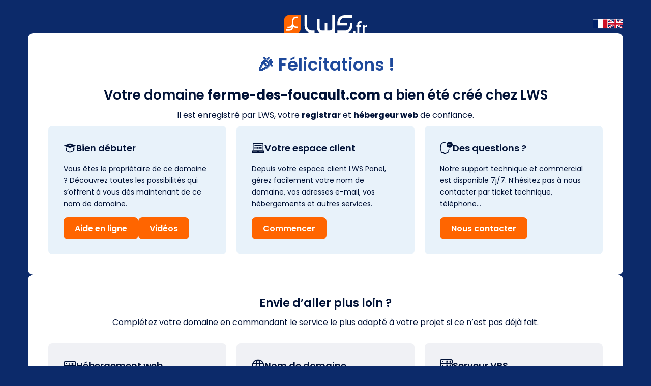

--- FILE ---
content_type: text/html
request_url: http://ferme-des-foucault.com/
body_size: 5334
content:
<!DOCTYPE html>
<html lang="fr">
    <head>
        <meta http-equiv="Content-Type" content="text/html; charset=UTF-8">
        <title>Bravo ! Votre domaine ferme-des-foucault.com a bien été créé avec LWS !</title>

        <!-- Meta -->
        <meta name="viewport" content="width=device-width, initial-scale=1.0">      
        <meta http-equiv="keywords" name="keywords" content="LWS, noms de domaines, serveur dédié, hébergement mutualisé, cloud computing, private cloud, emails,serveur VPS, backup, stoakcage en ligne">
        <meta http-equiv="description" name="description" content="LWS est un hébergeur web et registrat de nom de domaine : hébergement, nom de domaine, serveur dédié, serveur cloud, stockage en ligne">
        <meta name="Copyright" content="LWS">
        <meta name="Author" content="LWS">
        <meta name="robots" content="none,noindex,nofollow">
        <meta http-equiv="cache-control" content="no-cache">
        <meta http-equiv="pragma" content="no-cache">

        <!-- Favicon -->
        <link rel="shortcut icon" href="https://www.lwshosting.name/img/faviconlws.png">

        <!-- Reset CSS en premier -->
        <link rel="stylesheet" href="https://www.lwshosting.name/css/reset.css">
        
        <!-- CSS Global -->
        <!--<link rel="stylesheet" href="https://www.lwshosting.name/css/css_lws500.css?d=20170321">-->
        <link href="https://fonts.googleapis.com/css2?family=Asap:wght@400;700&amp;family=Poppins:wght@400;500;600;700&amp;display=swap" rel="stylesheet">
        <link rel="stylesheet" href="https://www.lwshosting.name/css/garde.css">
        
        <!-- Canonical -->
        <link rel="canonical" href="https://www.lwshosting.name/parking_lws.html" />
    </head>

    <body class="lws">
        <div class="wrapper">
            <section class="logo">
                <a href="https://www.lws.fr" target="_blank">
                    <img width="162" height="35" src="https://www.lwshosting.name/img/lws.svg" alt="Logo LWS" />
                </a>
                <div class="lang">
                    <img width="30" height="18" src="https://www.lwshosting.name/img/francais.svg" alt="Drapeau France" onclick="javascript:window.location.reload()" />
                    <img width="30" height="18" src="https://www.lwshosting.name/img/anglais.svg" alt="Drapeau Royaume-Unis" id="btn-en" />
                </div>
            </section>

            <section class="congrats">
                <div id="txt_congrats" class="big-title">🎉 Félicitations !</div>
                <div id="txt_your_domain" class="mid-title">Votre domaine <b>ferme-des-foucault.com</b> a bien été créé chez LWS</div>
                <p id="txt_registred" class="subtitle">Il est enregistré par LWS, votre <strong>registrar</strong> et <strong>hébergeur web</strong> de confiance.</p>
                <div id="widgetaffiliationlws"></div>
                <div class="bloc3cols primary">
                    <div class="elem">
                        <div id="title_start" class="title">
                            <img width="25" height="19" src="https://www.lwshosting.name/img/debuter.svg" alt="Logo débuter" />
                            Bien débuter
                        </div>
                        <p id="txt_start">Vous êtes le propriétaire de ce domaine ? Découvrez toutes les possibilités qui s’offrent à vous dès maintenant de ce nom de domaine.</p>
                        <div class="btn-row">
                            <a id="btn_start" href="https://aide.lws.fr/" target="_blank" class="btn">Aide en ligne</a>
                            <a id="btn_start2" href="" target="_blank" class="btn">Vidéos</a>
                        </div>
                    </div>
                    <div class="elem">
                        <div id="title_panel" class="title">
                            <img width="25" height="19" src="https://www.lwshosting.name/img/panel.svg" alt="Logo espace client" />
                            Votre espace client
                        </div>
                        <p id="txt_panel">Depuis votre espace client LWS Panel, gérez facilement votre nom de domaine, vos adresses e-mail, vos hébergements et autres services.</p>
                        <div class="btn-row">
                            <a id="btn_panel" href="https://panel.lws.fr/" target="_blank" class="btn">Commencer</a>
                        </div>
                    </div>
                    <div class="elem">
                        <div id="title_question" class="title">
                            <img width="25" height="22" src="https://www.lwshosting.name/img/question.svg" alt="Logo aide en ligne" />
                            Des questions ?
                        </div>
                        <p id="txt_question">Notre support technique et commercial est disponible 7j/7. N’hésitez pas à nous contacter par ticket technique, téléphone…</p>
                        <div class="btn-row">
                            <a id="btn_question" href="https://www.lws.fr/contact_formulaire.php" target="_blank" class="btn">Nous contacter</a>
                        </div>
                    </div>
                </div>
            </section>

            <section class="more">
                <h4 id="title_more">Envie d’aller plus loin ?</h4>
                <p id="sub_title_more" class="subtitle">Complétez votre domaine en commandant le service le plus adapté à votre projet si ce n’est pas déjà fait.</p>
                <div class="bloc3cols">
                    <div class="elem">
                        <div id="title_hosting_web" class="title">
                            <img width="25" height="19" src="https://www.lwshosting.name/img/hebergement.svg" alt="Logo hebergement web" />
                            Hébergement web
                        </div>
                        <p id="txt_hosting_web">Découvrez nos solutions économiques pour héberger tous vos projets : votre site internet, boutique en ligne, blog, site vitrine, portfolio…</p>
                        <div class="btn-row">
                            <a id="btn_hosting_web" href="https://www.lws.fr/hebergement_web.php" target="_blank" class="btn">Hébergement web</a>
                        </div>
                    </div>
                    <div class="elem">
                        <div id="title_domain_name" class="title">
                            <img width="25" height="19" src="https://www.lwshosting.name/img/domaine.svg" alt="Logo nom de domaine" />
                            Nom de domaine
                        </div>
                        <p id="txt_domain_name">Enregistrez un nouveau domaine parmi des centaines d’extensions : .fr, .be, .eu, .com, .net, .org, .name, .lu, .co.uk, .ch, .es, .pl .info et beaucoup d’autres !</p>
                        <div class="btn-row">
                            <a id="btn_domain_name" href="https://www.lws.fr/nom-de-domaine.php" target="_blank" class="btn">Nom de domaine</a>
                        </div>
                    </div>
                    <div class="elem">
                        <div id="title_vps" class="title">
                            <img width="25" height="19" src="https://www.lwshosting.name/img/vps.svg" alt="Logo serveur vps" />
                            Serveur VPS
                        </div>
                        <p id="txt_vps">Vous avez besoin de plus de ressources pour votre projet ? Choisissez nos Serveurs Privés Virtuels clés en main, alliant performance, flexibilité et sécurité.</p>
                        <div class="btn-row">
                            <a id="btn_vps" href="https://www.lws.fr/serveur_dedie_linux.php" target="_blank" class="btn">Serveur VPS</a>
                        </div>
                    </div>
                </div>
            </section>

            <section class="unknown">
                <h4 id="title_unknown">Vous ne connaissez pas encore LWS ?</h4>
                <p id="txt_unknown1"><strong>LWS propose des solutions web au meilleur rapport qualité-prix</strong> pour la <a href="http://www.lws.fr/creer-un-site-internet.php" target="_blank">création de site internet</a>, l’<a href="https://www.lws.fr/hebergement_web.php" target="_blank">hébergement web</a>, l’achat de <a href="https://www.lws.fr/nom-de-domaine.php" target="_blank">noms de domaine</a>, la mise en ligne d’un site WordPress avec un <a href="https://www.lws.fr/hebergement_wordpress.php" target="_blank">hébergement optimisé WordPress</a>, la location d’un <a href="https://www.lws.fr/serveur-virtuel.php" target="_blank">serveur VPS</a> ou encore la sauvegarde et le <a href="https://www.lws.fr/stockage-en-ligne.php" target="_blank">stockage de données</a> en ligne en toute simplicité. Que vous soyez débutant ou utilisateur expérimenté, LWS vous propose des packs tout compris et prêts à l’emploi.</p>
                <p id="txt_unknown2">Choisir <strong>Ligne Web Services</strong>, c’est faire confiance à l’expertise d’un professionnel de l’hébergement web, des noms de domaine et des serveurs depuis 1999. LWS est l’un des leaders francophones du secteur et un <strong>registrar accrédité</strong> par l’AFNIC, ICANN, Verisign, Afilias, CentralNic, Donuts, SWITCH, DENIC, DNS.LU, EURid, Nominet, Radix et DNS.be, ce qui vous garantit un partenaire fiable, reconnu et toujours accessible.</p>
                <p id="txt_unknown3"><strong>N’attendez plus et rejoignez les milliers d’internautes qui font déjà confiance à LWS.fr : commandez dès maintenant votre nom de domaine ou votre solution d’hébergement web complète !</strong></p>
                <a id="btn_unknown" target="_blank" href="https://www.lws.fr" class="btn">Découvrir LWS</a>
            </section>

            <footer>
                <div id="txt_footer" class="left">© LWS.fr - Tous droits réservés.</div>
                <div class="right social_share">
                    <a href="https://www.facebook.com/lws.fr" target="_blank"><img width="15" height="15" src="https://www.lwshosting.name/img/facebook.svg" alt="Icône Facebook" /></a>
                    <a href="https://www.youtube.com/user/lwshosting" target="_blank"><img width="15" height="15" src="https://www.lwshosting.name/img/youtube.svg" alt="Icône Youtube" /></a>
                    <a href="https://fr.linkedin.com/company/lws---ligne-web-services" target="_blank"><img width="15" height="15" src="https://www.lwshosting.name/img/linkedin.svg" alt="Icône LinkedIn" /></a>
                    <a href="https://www.instagram.com/lws_lws.fr" target="_blank"><img width="15" height="15" src="https://www.lwshosting.name/img/instagram.svg" alt="Icône Instagram" /></a>
                    <a href="https://x.com/Lwshosting" target="_blank"><img width="15" height="15" src="https://www.lwshosting.name/img/x.svg" alt="Icône X Twitter" /></a>
                    <a href="https://www.tiktok.com/@lwshosting" target="_blank"><img width="15" height="15" src="https://www.lwshosting.name/img/tiktok.svg" alt="Icône TikTok" /></a>
                    <a href="https://blog.lws-hosting.com/" target="_blank"><img width="15" height="15" src="https://www.lwshosting.name/img/blog.svg" alt="Icône blog lws" /></a>
                </div>
            </footer>
        </div>

        <script>
            var widgetlwscontainer = "#widgetaffiliationlws";
            var script=document.createElement("script");script.src="https://affiliation.lws-hosting.com/banners/widget/83/270515/com/lws/Chercher/blank";document.getElementsByTagName("body")[0].appendChild(script);
        </script>

        <!-- TRAD -->
        <script>
            document.addEventListener('DOMContentLoaded', function () {
                document.getElementById('btn-en').addEventListener('click', function () {
                    const translate = {
                        'txt_congrats': '🎉 Congratulations !',
                        'txt_your_domain': 'Your domain <b></b> has been successfully created at LWS.',
                        'txt_registred': 'It is registered by LWS, your trusted registrar and web host.',
                        'title_start': '<img width="25" height="19" src="https://www.lwshosting.name/img/debuter.svg" alt="Logo débuter" />Getting started',
                        'title_panel': '<img width="25" height="19" src="https://www.lwshosting.name/img/panel.svg" alt="Logo espace client" />Your client area',
                        'title_question': '<img width="25" height="22" src="https://www.lwshosting.name/img/question.svg" alt="Logo aide en ligne" />Any questions?',
                        'txt_start': 'Are you the owner of this domain? Discover all the possibilities available to you with this domain name right now.',
                        'txt_panel': 'From your LWS Panel client area, easily manage your domain name, email addresses, hosting, and other services.',
                        'txt_question': 'Our technical and sales support is available 7 days a week. Feel free to contact us via support ticket, phone, ...',
                        'btn_start': 'Knowledge base',
                        'btn_start2': 'Videos',
                        'btn_panel': 'Get started',
                        'btn_question': 'Contact us',
                        'title_more': 'Want to go further?',
                        'sub_title_more': 'Complete your domain by ordering the service best suited to your project, if you haven\'t already done so.',
                        'title_hosting_web': '<img width="25" height="19" src="https://www.lwshosting.name/img/hebergement.svg" alt="Logo hebergement web" />Web Hosting',
                        'title_domain_name': '<img width="25" height="19" src="https://www.lwshosting.name/img/domaine.svg" alt="Logo nom de domaine" />Domain Name',
                        'title_vps': '<img width="25" height="19" src="https://www.lwshosting.name/img/vps.svg" alt="Logo serveur vps" />VPS Server',
                        'txt_hosting_web': 'Discover our cost-effective solutions to host all your projects: your website, online store, blog, showcase site, portfolio…',
                        'txt_domain_name': 'Register a new domain from hundreds of extensions: .fr, .be, .eu, .com, .net, .org, .name, .lu, .co.uk, .ch, .es, .pl, .info, and many more!',
                        'txt_vps': 'Need more resources for your project? Choose our ready-to-use Virtual Private Servers, combining performance, flexibility, and security.',
                        'btn_hosting_web': 'Web Hosting',
                        'btn_domain_name': 'Domain Name',
                        'btn_vps': 'VPS Server',
                        'title_unknown': 'Don’t know LWS yet?',
                        'txt_unknown1': '<strong>LWS offers web solutions with the best value for money</strong> for <a href="http://www.lws.fr/creer-un-site-internet.php" target="_blank">website creation</a>, <a href="https://www.lws.fr/hebergement_web.php" target="_blank">web hosting</a>, <a href="https://www.lws.fr/nom-de-domaine.php" target="_blank">domain name</a> registration, launching a WordPress site with <a href="https://www.lws.fr/hebergement_wordpress.php" target="_blank">optimized WordPress hosting</a>, renting a <a href="https://www.lws.fr/serveur-virtuel.php" target="_blank">VPS server</a>, or even <a href="https://www.lws.fr/stockage-en-ligne.php" target="_blank">online data backup and storage</a> with ease. Whether you\'re a beginner or an experienced user, LWS offers all-inclusive, ready-to-use packages.',
                        'txt_unknown2': 'Choosing <strong>Ligne Web Services</strong> means trusting the expertise of a professional in web hosting, domain names, and servers since 1999. LWS is one of the leading French-speaking providers in the industry and an <strong>accredited registrar</strong> with AFNIC, ICANN, Verisign, Afilias, CentralNic, Donuts, SWITCH, DENIC, DNS.LU, EURid, Nominet, Radix, and DNS.be, ensuring you a reliable, recognized, and always accessible partner.',
                        'txt_unknown3': '<strong>Don’t wait any longer—join the thousands of users who already trust LWS.fr: order your domain name or complete web hosting solution today!</strong>',
                        'btn_unknown': 'Discover LWS',
                        'txt_footer': '© LWS.fr – All rights reserved.',
                    };

                    for (const [id, text] of Object.entries(translate)) {
                        const element = document.getElementById(id);
                        if (element) {
                            if (id === 'txt_your_domain') {
                                const domainName = element.querySelector('b')?.textContent || '';
                                element.innerHTML = text.replace('<b></b>', `<b>${domainName}</b>`);
                            } else {
                                element.innerHTML = text;
                            }
                        }
                    }
                });
            });
        </script>
        <!-- FIN TRAD -->

    </body>
</html>

--- FILE ---
content_type: image/svg+xml
request_url: https://www.lwshosting.name/img/blog.svg
body_size: 250
content:
<?xml version="1.0" encoding="UTF-8"?>
<svg id="Layer_1" xmlns="http://www.w3.org/2000/svg" width="50" height="50" version="1.1" viewBox="0 0 50 50">
  <!-- Generator: Adobe Illustrator 29.5.1, SVG Export Plug-In . SVG Version: 2.1.0 Build 141)  -->
  <defs>
    <style>
      .st0 {
        fill: #fff;
      }
    </style>
  </defs>
  <g id="xYOgIv">
    <path class="st0" d="M23.08,0v5.77h17.85c2.71,0,5.21,2.01,5.21,5.24l.02,23.79c-.23,3.08-2.39,5.32-5.48,5.58l-17.64.03-11.5,9.59v-9.62h-2.46c-2.64,0-5.35-3.08-5.23-5.7V11.35c.22-3.17,2.58-5.51,5.77-5.58v3.85c-1.01,0-1.91.83-1.93,1.86v23.32c-.07.61.98,1.74,1.51,1.74h6.19v5.17l5.63-4.64-3.71-6.29h25V11.12c0-.44-.17-1.5-1.5-1.5h-17.73v11.6l-5.71,9.43c-.17.04-.21-.1-.28-.2-2.04-2.75-3.47-6.45-5.55-9.24V0h11.54ZM19.24,3.85h-3.85v12.02c.57.03,1.46-.59,1.96-.57s1.3.59,1.88.57V3.85ZM19.24,19.95c-1.41-.68-2.47-.77-3.85.06,0,.2,1.53,2.71,1.77,3.03.05.07,0,.22.21.15.18-.06,1.7-2.82,1.86-3.24Z"/>
  </g>
</svg>